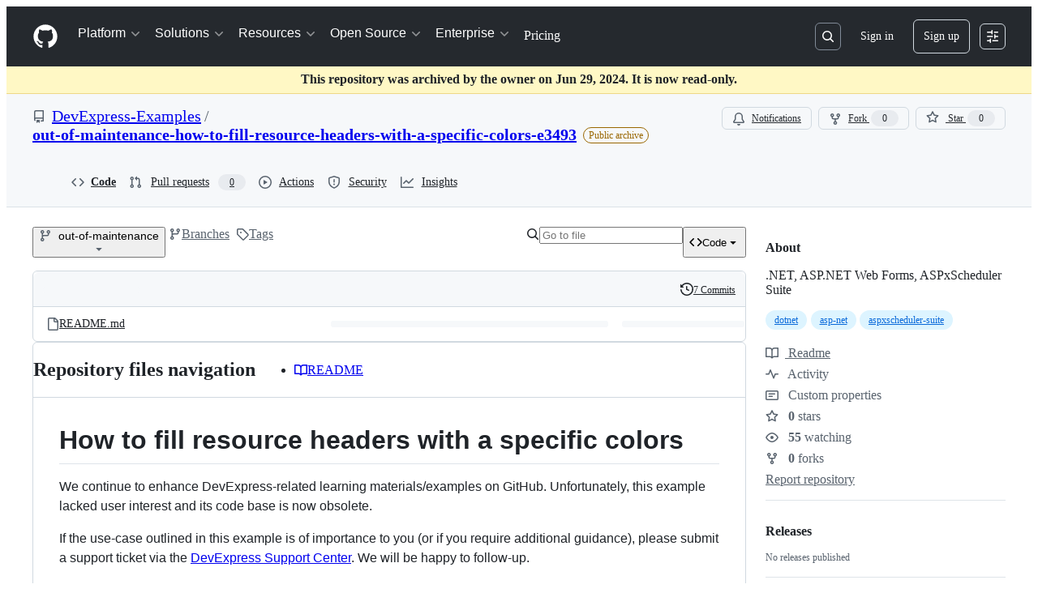

--- FILE ---
content_type: application/javascript
request_url: https://github.githubassets.com/assets/3951-1a93a60f426f.js
body_size: 5817
content:
"use strict";(globalThis.webpackChunk_github_ui_github_ui=globalThis.webpackChunk_github_ui_github_ui||[]).push([[3951],{13523:(e,t,n)=>{n.d(t,{$r:()=>a,M1:()=>o,li:()=>i,pS:()=>c,wE:()=>l});var r=n(71315);let i="X-Fetch-Nonce",s=new Set;function a(e){s.add(e)}function o(){return s.values().next().value||""}function l(e){let t={};return void 0!==e&&(t["X-Fetch-Nonce-To-Validate"]=e),void 0===e?t[i]=o():s.has(e)?t[i]=e:t[i]=Array.from(s).join(","),t}function c(){let e=r.XC?.head?.querySelector('meta[name="fetch-nonce"]')?.content||"";e&&a(e)}},24117:(e,t,n)=>{var r=n(7123),i=n(74848),s=n(96540),a=n(94236),o=n(29e3),l=n(57387),c=n(38621),u=n(96379);let d=async e=>{try{let t=await (0,u.DI)("/notifications/subscribe",{method:"POST",body:e});if(t.ok)return{ok:!0,errorMsg:""};{let e=await t.json(),n=e.error?e.error:"Failed to update";return{ok:!1,errorMsg:n}}}catch(e){return{ok:!1,errorMsg:e instanceof Error?e.message:"Failed to update"}}};var h=n(5524);let p="none",m="watching",f="ignoring",b="custom",y={[p]:"Participating and @mentions",[m]:"All Activity",[f]:"Ignore",[b]:"Custom"},g={...y,[p]:"Participating"},w={[p]:"Watch",[m]:"Unwatch",[f]:"Stop ignoring",[b]:"Unwatch"},x=[{name:y[p],description:"Only receive notifications from this repository when participating or @mentioned.",subscriptionType:p},{name:y[m],description:"Notified of all notifications on this repository.",subscriptionType:m},{name:y[f],description:"Never be notified.",subscriptionType:f},{name:y[b],description:"Select events you want to be notified of in addition to participating and @mentions.",trailingIcon:(0,s.createElement)(c.ArrowRightIcon),subscriptionType:b}],j=e=>e in w?w[e]:"";function v(e){return(0,i.jsx)(h.l,{selectionVariant:"single",children:x.map((t,n)=>(0,i.jsxs)(s.Fragment,{children:[(0,i.jsxs)(h.l.Item,{selected:t.subscriptionType===e.selected,onSelect:()=>e.onSelect(t.subscriptionType),children:[(0,i.jsx)("span",{className:"SubscriptionList-module__subscriptionTypeName--feJ4k",children:t.name}),(0,i.jsx)(h.l.Description,{variant:"block",children:t.description}),t.trailingIcon?(0,i.jsx)(h.l.TrailingVisual,{children:t.trailingIcon}):null]}),n!==x.length-1?(0,i.jsx)(h.l.Divider,{}):""]},n))})}try{v.displayName||(v.displayName="SubscriptionList")}catch{}var S=n(86877),_=n(46720),C=n(5839),T=n(21373);function N(e){let[t,n]=(0,s.useState)(!1),[r,a]=(0,s.useState)(""),o=e.items.filter(e=>e?.text?.toLowerCase().startsWith(r.toLowerCase()));return(0,i.jsx)(C.X,{title:"Select labels",renderAnchor:({children:t,...n})=>0===e.items.length?(0,i.jsx)(T.Q,{...n,trailingAction:c.TriangleDownIcon,"aria-haspopup":"dialog",children:"No labels available"}):(0,i.jsxs)(T.Q,{...n,trailingAction:c.TriangleDownIcon,"aria-haspopup":"dialog",children:[(0,i.jsx)("span",{className:"color-fg-muted",children:"Labels: "}),(0,i.jsx)("span",{id:"select-labels",children:e.labelsText})]}),placeholder:"Filter labels",open:t,onCancel:e.resetLabels,onOpenChange:(t,r)=>{n(t),"click-outside"===r&&e.applyLabels()},items:o,selected:e.selectedLabels,onSelectedChange:e.onChangeLabels,onFilterChange:a,showItemDividers:!0,overlayProps:{width:"small",height:"medium",maxHeight:"medium"}})}try{N.displayName||(N.displayName="FilterLabels")}catch{}var L=n(69726);function k(e){let[t,n]=(0,s.useState)(!1),r=(0,s.useCallback)(()=>(e.nextFocusRef?.current?.focus(),!0),[e.nextFocusRef]),a=(0,s.useCallback)(()=>{n(!0)},[]),o=(0,s.useCallback)(()=>{e.onApply(),setTimeout(()=>{e?.checkStatus&&e.checkStatus(a)},600)},[e,a]);return(0,i.jsxs)("div",{className:"FooterActions-module__footerContainer--sNVyn",children:[e.showError?(0,i.jsx)("span",{className:"FooterActions-module__errorMessageText--LtM5d",children:"Error. Please try again."}):null,(0,i.jsxs)("div",{className:"FooterActions-module__buttonsContainer--XOX1_",style:e.overrideButtonStyles??{padding:"var(--base-size-16)"},children:[!e.showError&&t?(0,i.jsx)(L.A,{size:"small",className:"FooterActions-module__FooterActionsSpinner--WjF07"}):null,(0,i.jsx)(T.Q,{size:"small",onClick:()=>e.onCancel(),onBlur:t=>{e.disabled&&r(t)},children:"Cancel"}),(0,i.jsx)(T.Q,{disabled:e.disabled,variant:"primary",size:"small",onClick:()=>o(),onBlur:r,className:"FooterActions-module__applyButton--Q5SC4",children:"Apply"})]})]})}try{k.displayName||(k.displayName="FooterActions")}catch{}let I=e=>{let t=O(e,2);if(e.length>=2){if(2===e.length)return A(e);let n=O(e,3);if(n.length>30)return`${t.slice(0,30)}... +${e.length-2} more`;{let t=e.length>3?` +${e.length-3} more`:"";return`${n}${t}`}}if(1!==e.length)return"All";{let t=e[0]?.text||"";return t.length>30?`${t.slice(0,30)}...`:t}},A=e=>{let t=e[0]?.text||"",n=O(e,2);return n.length>30?t.length>25?`${t.slice(0,25)}... +1 more`:`${n.slice(0,30)}...`:n},O=(e,t)=>e.slice(0,t).map(e=>e.text).join(", "),P=e=>{switch(e){case"PullRequest":return"Pull requests";case"SecurityAlert":return"Security alerts";default:return`${e}s`}};function E(e){let[t,n]=(0,s.useState)(e.appliedThreads),[r,a]=(0,s.useState)(e.appliedLabels),[o,l]=(0,s.useState)(e.appliedLabels),[c,u]=(0,s.useState)(()=>I(e.appliedLabels));(0,s.useEffect)(()=>{e.appliedLabels.length>0&&!t.includes("Issue")&&n([...t,"Issue"])},[]);let d=(0,s.useCallback)(e=>{t&&t.includes(e)?n(t.filter(t=>t!==e)):n([...t,e])},[t]),h=(0,s.useCallback)(e=>{l(e),u(I(e))},[]),p=(0,s.useCallback)(()=>{a(o)},[o]),m=(0,s.useCallback)(()=>{l(r),u(I(r))},[r]);return(0,i.jsxs)(i.Fragment,{children:[(0,i.jsx)("div",{className:"ThreadList-module__threadContent--x7fVL",children:e.subscribableThreadTypes.map((n,r)=>(0,i.jsxs)("div",{className:"ThreadList-module__threadRow--LKENb",style:r===e.subscribableThreadTypes.length-1?{}:{borderBottom:"1px solid var(--borderColor-default, var(--color-border-default))"},children:[(0,i.jsxs)(S.A,{children:[(0,i.jsx)(_.A,{checked:t.includes(n.name),onChange:()=>d(n.name)}),(0,i.jsx)(S.A.Label,{children:P(n.name)})]}),n.enabled?null:(0,i.jsxs)("p",{className:"ThreadList-module__threadDisabledMessage--kfUK2",children:[P(n.name)," are not enabled for this repository"]}),(0,i.jsx)("div",{"aria-live":"polite",children:"Issue"===n.name&&e.showLabelSubscriptions&&t.includes("Issue")?(0,i.jsx)("div",{className:"ThreadList-module__filterContainer--R6lFt",children:(0,i.jsx)(N,{items:e.repoLabels,labelsText:c,onChangeLabels:h,selectedLabels:o,applyLabels:p,resetLabels:m})}):null})]},r))}),(0,i.jsx)(k,{onCancel:e.cancelMenuCallback,onApply:()=>e.saveThreads(t,o),showError:e.showError,disabled:0===t.length||e.isSavingThreads})]})}try{E.displayName||(E.displayName="ThreadList")}catch{}function F({repositoryId:e,repositoryName:t,watchersCount:n,subscriptionType:r,subscribableThreadTypes:u,repositoryLabels:h,showLabelSubscriptions:y}){let w=(0,s.useMemo)(()=>h.map(e=>({id:e.id,text:e.name,selected:e.subscribed})),[h]),x=w.filter(e=>e.selected),S=(0,s.useMemo)(()=>u.map(e=>e.subscribed||"Issue"===e.name&&y&&x.length>0?e.name:null).filter(e=>null!==e),[u,y,x]),[_,C]=(0,s.useState)(!1),[T,N]=(0,s.useState)(!1),[L,k]=(0,s.useState)(!1),I=(0,s.useCallback)(()=>k(!1),[]),[A,O]=(0,s.useState)(S.length>0?b:r),[P,F]=(0,s.useState)(A),[R,M]=(0,s.useState)(S),[$,D]=(0,s.useState)(x),[X,B]=(0,s.useState)(!1),U=(0,s.useRef)(null),W=(0,s.useCallback)(()=>{N(!1),O(P)},[P]),H=(0,s.useCallback)(async(t,n)=>{B(!0),M(t),D(n),F(b);let r=new FormData;r.set("do","custom"),r.set("repository_id",e),t.map(e=>{r.append("thread_types[]",e)}),n.map(e=>{e.id&&r.append("labels[]",e.id.toString())}),(await d(r)).ok?(N(!1),B(!1)):C(!0)},[e]),V=(0,s.useCallback)(async t=>{let n=new FormData;return t===f?n.set("do","ignore"):t===m?n.set("do","subscribed"):(t===p||t===b&&0===R.length)&&n.set("do","included"),n.append("thread_types[]",""),n.set("repository_id",e),await d(n)},[e,R]),G=(0,s.useCallback)(async e=>{if(e===b)N(!0),O(b);else{let t=await V(e);t.ok?(O(e),F(e),M([])):"limit_exceeded"===t.errorMsg&&k(!0)}},[O]),Q=(0,s.useCallback)(e=>{M(e)},[M]),q=(0,s.useMemo)(()=>{let e,n;return e=j(A),n=g[A],A===f?`${e} in ${t}`:`${e}: ${n} in ${t}`},[A,t]);return(0,i.jsxs)(i.Fragment,{children:[(0,i.jsx)("div",{className:"d-md-none",children:(0,i.jsxs)(a.W,{children:[(0,i.jsx)(a.W.Button,{"data-testid":"notifications-subscriptions-menu-button-desktop",leadingVisual:A===f?c.BellSlashIcon:c.EyeIcon,trailingAction:null,className:"NotificationsSubscriptionsMenu-module__watchButton--ccU5u","aria-label":q,children:(0,i.jsx)(i.Fragment,{})}),(0,i.jsx)(a.W.Overlay,{width:"medium",children:(0,i.jsx)(v,{selected:A,onSelect:G})})]})}),(0,i.jsx)("div",{className:"d-none d-md-block",children:(0,i.jsxs)(a.W,{children:[(0,i.jsxs)(a.W.Button,{"data-testid":"notifications-subscriptions-menu-button-mobile",size:"small",leadingVisual:A===f?c.BellSlashIcon:c.EyeIcon,className:"NotificationsSubscriptionsMenu-module__ActionMenuButton--UgYy6","aria-label":q,children:[j(A),(0,i.jsx)("span",{className:"ml-2 Counter rounded-3 NotificationsSubscriptionsMenu-module__watchCounter--vgIup",children:n})]}),(0,i.jsx)(a.W.Overlay,{width:"medium",children:(0,i.jsx)(v,{selected:A,onSelect:G})})]})}),(0,i.jsx)(o.A,{className:"NotificationsSubscriptionsMenu-module__subscriptionDialog--H1n3k",returnFocusRef:U,isOpen:T,onDismiss:()=>W(),"aria-labelledby":"header",children:(0,i.jsxs)("div",{"data-testid":"inner",children:[(0,i.jsxs)(o.A.Header,{id:"header",children:["Subscribe to events for ",t]}),(0,i.jsx)(E,{subscribableThreadTypes:u,showLabelSubscriptions:y,cancelMenuCallback:W,appliedThreads:R,repoLabels:w,subscribedThreads:S,applyThreads:Q,appliedLabels:$,saveThreads:H,showError:_,isSavingThreads:X})]})}),L&&(0,i.jsx)(l.l,{title:"Cannot watch this repository",onClose:I,children:(0,i.jsxs)(l.l.Body,{children:["You have reached the limit of 10,000 watched repositories. Update your"," ",(0,i.jsx)("a",{href:"/watching",children:"watch settings"})," to continue."]})})]})}try{F.displayName||(F.displayName="NotificationsSubscriptionsMenu")}catch{}(0,r.k)("notifications-subscriptions-menu",{Component:F})},28600:(e,t,n)=>{n.d(t,{A:()=>o});let{getItem:r,setItem:i,removeItem:s}=(0,n(82075).A)("localStorage"),a="REACT_PROFILING_ENABLED",o={enable:()=>i(a,"true"),disable:()=>s(a),isEnabled:()=>!!r(a)}},31635:(e,t,n)=>{n.d(t,{AQ:()=>a,Cg:()=>i,Me:()=>o,N3:()=>s,Tt:()=>r,xN:()=>l});function r(e,t){var n={};for(var r in e)Object.prototype.hasOwnProperty.call(e,r)&&0>t.indexOf(r)&&(n[r]=e[r]);if(null!=e&&"function"==typeof Object.getOwnPropertySymbols)for(var i=0,r=Object.getOwnPropertySymbols(e);i<r.length;i++)0>t.indexOf(r[i])&&Object.prototype.propertyIsEnumerable.call(e,r[i])&&(n[r[i]]=e[r[i]]);return n}function i(e,t,n,r){var i,s=arguments.length,a=s<3?t:null===r?r=Object.getOwnPropertyDescriptor(t,n):r;if("object"==typeof Reflect&&"function"==typeof Reflect.decorate)a=Reflect.decorate(e,t,n,r);else for(var o=e.length-1;o>=0;o--)(i=e[o])&&(a=(s<3?i(a):s>3?i(t,n,a):i(t,n))||a);return s>3&&a&&Object.defineProperty(t,n,a),a}function s(e){return this instanceof s?(this.v=e,this):new s(e)}function a(e,t,n){if(!Symbol.asyncIterator)throw TypeError("Symbol.asyncIterator is not defined.");var r,i=n.apply(e,t||[]),a=[];return r=Object.create(("function"==typeof AsyncIterator?AsyncIterator:Object).prototype),o("next"),o("throw"),o("return",function(e){return function(t){return Promise.resolve(t).then(e,u)}}),r[Symbol.asyncIterator]=function(){return this},r;function o(e,t){i[e]&&(r[e]=function(t){return new Promise(function(n,r){a.push([e,t,n,r])>1||l(e,t)})},t&&(r[e]=t(r[e])))}function l(e,t){try{var n;(n=i[e](t)).value instanceof s?Promise.resolve(n.value.v).then(c,u):d(a[0][2],n)}catch(e){d(a[0][3],e)}}function c(e){l("next",e)}function u(e){l("throw",e)}function d(e,t){e(t),a.shift(),a.length&&l(a[0][0],a[0][1])}}function o(e){var t,n;return t={},r("next"),r("throw",function(e){throw e}),r("return"),t[Symbol.iterator]=function(){return this},t;function r(r,i){t[r]=e[r]?function(t){return(n=!n)?{value:s(e[r](t)),done:!1}:i?i(t):t}:i}}function l(e){if(!Symbol.asyncIterator)throw TypeError("Symbol.asyncIterator is not defined.");var t,n=e[Symbol.asyncIterator];return n?n.call(e):(e=function(e){var t="function"==typeof Symbol&&Symbol.iterator,n=t&&e[t],r=0;if(n)return n.call(e);if(e&&"number"==typeof e.length)return{next:function(){return e&&r>=e.length&&(e=void 0),{value:e&&e[r++],done:!e}}};throw TypeError(t?"Object is not iterable.":"Symbol.iterator is not defined.")}(e),t={},r("next"),r("throw"),r("return"),t[Symbol.asyncIterator]=function(){return this},t);function r(n){t[n]=e[n]&&function(t){return new Promise(function(r,i){var s,a,o;s=r,a=i,o=(t=e[n](t)).done,Promise.resolve(t.value).then(function(e){s({value:e,done:o})},a)})}}}"function"==typeof SuppressedError&&SuppressedError},37285:(e,t,n)=>{n.d(t,{Av:()=>o,BM:()=>r,HX:()=>d,M_:()=>h,RD:()=>u,rb:()=>i});let r="GraphQLTraces",i="GraphQLTracingRefresh",s=a()?decodeURIComponent(new URLSearchParams(window.location.search).get("disable_clusters")||"").split(",").filter(e=>""!==e):[];function a(){return"undefined"!=typeof window}function o(e){if(!a()||!l()||!e)return;let t=window;t&&!t[r]&&(t[r]=[]),t&&e.__trace&&(t[r].push(e.__trace),"function"==typeof t[i]&&t[i]())}function l(){if(!a())return!1;let e=window;return"true"===new URLSearchParams(window.location.search).get("_tracing")||e&&void 0!==e[r]}function c(){return s.length>0}function u(e){if(!a()||!l()&&!c())return e;let t=new URL(e,window.location.origin);return l()&&t.searchParams.set("_tracing","true"),c()&&t.searchParams.set("disable_clusters",s.join(",")),t.pathname+t.search}function d(e){return s.indexOf(e)>-1}function h(e){if(!a())return;let t=s.indexOf(e);t>-1?s.splice(t,1):s.push(e);let n=new URLSearchParams(window.location.search);n.set("disable_clusters",s.join(",")),window.location.search=n.toString()}},40064:(e,t,n)=>{n.d(t,{V:()=>h});var r=n(74848),i=n(96540),s=n(43258),a=n(38621),o=n(52870),l=n(56149);let c={info:"",success:"Toast--success",error:"Toast--error"},u={info:(0,r.jsx)(a.InfoIcon,{}),success:(0,r.jsx)(a.CheckIcon,{}),error:(0,r.jsx)(a.StopIcon,{})},d=({message:e,timeToLive:t,icon:n,type:s="info",role:a="log"})=>{let[d,h]=i.useState(!0),{safeSetTimeout:p}=(0,o.A)();return(0,i.useEffect)(()=>{t&&p(()=>h(!1),t-300)},[p,t]),(0,r.jsx)(l.ZL,{children:(0,r.jsx)("div",{className:"p-1 position-fixed bottom-0 left-0 mb-3 ml-3",children:(0,r.jsxs)("div",{className:`Toast ${c[s]} ${d?"Toast--animateIn":"Toast--animateOut"}`,id:"ui-app-toast","data-testid":`ui-app-toast-${s}`,role:a,children:[(0,r.jsx)("span",{className:"Toast-icon",children:n||u[s]}),(0,r.jsx)("span",{className:"Toast-content",children:e})]})})})};try{d.displayName||(d.displayName="Toast")}catch{}function h(){let{toasts:e,persistedToast:t}=(0,i.useContext)(s.T8);return(0,r.jsxs)(r.Fragment,{children:[e.map((e,t)=>(0,r.jsx)(d,{message:e.message,icon:e.icon,timeToLive:s.Qn,type:e.type,role:e.role},t)),t&&(0,r.jsx)(d,{message:t.message,icon:t.icon,type:t.type,role:t.role})]})}try{h.displayName||(h.displayName="Toasts")}catch{}},50467:(e,t,n)=>{n.d(t,{_:()=>r});function r(e,t,n){return t in e?Object.defineProperty(e,t,{value:n,enumerable:!0,configurable:!0,writable:!0}):e[t]=n,e}},51407:(e,t,n)=>{n.d(t,{Y:()=>r});function r(){let e={};return e.promise=new Promise((t,n)=>{e.resolve=t,e.reject=n}),e}},51987:(e,t,n)=>{n.d(t,{jC:()=>o,kt:()=>s,tV:()=>a});var r=n(87057),i=n(13523);function s(e){let t={"X-Requested-With":"XMLHttpRequest",...(0,i.wE)(e)};return{...t,[r.S]:(0,r.O)()}}function a(e,t){for(let[n,r]of Object.entries(s(t)))e.set(n,r)}function o(e){return{"X-GitHub-App-Type":e}}},76143:(e,t,n)=>{n.d(t,{D:()=>s,Y:()=>a});var r=n(4559),i=n(71315);function s(e){if(!i.XC)return;let t=i.XC.querySelector("title"),n=i.XC.createElement("title");n.textContent=e,t?t.textContent!==e&&(t.replaceWith(n),(0,r.i)(e)):(i.XC.head.appendChild(n),(0,r.i)(e))}function a(e){return document.body.classList.contains("logged-out")?`${e} \xb7 GitHub`:e}},87057:(e,t,n)=>{n.d(t,{O:()=>a,S:()=>s});var r=n(71315);let i=r.cg?.document?.head?.querySelector('meta[name="release"]')?.content||"",s="X-GitHub-Client-Version";function a(){return i}},96379:(e,t,n)=>{n.d(t,{DI:()=>a,QJ:()=>l,Sr:()=>c,lS:()=>o});var r=n(51987),i=n(88057),s=n(37285);async function a(e,t={}){let n,o,l,c;var u,d=e;if(new URL(d,window.location.origin).origin!==window.location.origin)throw Error("Can not make cross-origin requests from verifiedFetch");let{tracingEnabled:h,fetchPath:p}=(n=new URL(u=e,window.location.href),(l=(o=new URL(window.location.href,window.location.origin)).searchParams.get("_features"))&&!n.searchParams.has("_features")&&n.searchParams.set("_features",l),(c=o.searchParams.get("_tracing"))&&!n.searchParams.has("_tracing")&&n.searchParams.set("_tracing",c),{tracingEnabled:!!c,fetchPath:u.startsWith(window.location.origin)?n.href:`${n.pathname}${n.search}`}),m={...t.headers,"GitHub-Verified-Fetch":"true",...(0,r.kt)()},f=await fetch(p,{...t,headers:m}),b=f?.headers?.get("X-Github-Request-Id");if(b&&(0,i.Ex)(b),h&&f){let e=f.clone();try{let t=await e.text(),n=t&&JSON.parse(t);(0,s.Av)(n)}catch{}}return f}function o(e,t){let n={...t?.headers??{},Accept:"application/json","Content-Type":"application/json"},r=t?.body?JSON.stringify(t.body):void 0;return a(e,{...t,body:r,headers:n})}function l(e,t={}){let n={...t.headers,"GitHub-Is-React":"true"};return a(e,{...t,headers:n})}function c(e,t){let n={...t?.headers??{},"GitHub-Is-React":"true"};return o(e,{...t,headers:n})}}}]);
//# sourceMappingURL=3951-49d9dea0a271.js.map

--- FILE ---
content_type: application/javascript
request_url: https://github.githubassets.com/assets/66410-c9fb3889344a.js
body_size: 3974
content:
"use strict";(globalThis.webpackChunk_github_ui_github_ui=globalThis.webpackChunk_github_ui_github_ui||[]).push([[66410],{1042:(e,t,n)=>{n.d(t,{P:()=>s});var l=n(74848),r=n(16522),i=n(5617);let o="ContrastSetting-module__ControlGroupFix--m0jL2";function s(e){let t,n,s,a,c,d,u,m,h,p,b,y,x=(0,r.c)(30),{lightModeValue:f,darkModeValue:j,onChange:g,border:_}=e,v=void 0===_||_;x[0]!==j||x[1]!==f?(t=()=>"enabled"===f||"enabled"===j?"enabled":"disabled",x[0]=j,x[1]=f,x[2]=t):t=x[2];let I=t;x[3]!==f||x[4]!==g?(n=()=>{g({light:"enabled"===f?"disabled":"enabled"})},x[3]=f,x[4]=g,x[5]=n):n=x[5];let N=n;x[6]!==j||x[7]!==g?(s=()=>{g({dark:"enabled"===j?"disabled":"enabled"})},x[6]=j,x[7]=g,x[8]=s):s=x[8];let C=s;x[9]!==I||x[10]!==g?(a=()=>{let e="enabled"===I()?"disabled":"enabled";g({light:e,dark:e})},x[9]=I,x[10]=g,x[11]=a):a=x[11];let S=a;x[12]===Symbol.for("react.memo_cache_sentinel")?(c=(0,l.jsx)(i.t.Title,{id:"increase-contrast-label",as:"h2",children:"Increase contrast"}),x[12]=c):c=x[12],x[13]===Symbol.for("react.memo_cache_sentinel")?(d=(0,l.jsx)(i.t.Description,{children:(0,l.jsx)("span",{id:"increase-contrast-description",children:"Enable high contrast for light or dark mode (or both) based on your system settings"})}),x[13]=d):d=x[13];let k="enabled"===I();x[14]!==k||x[15]!==S?(u=(0,l.jsxs)(i.t.Item,{contentsClassname:o,children:[c,d,(0,l.jsx)(i.t.ToggleSwitch,{"aria-labelledby":"increase-contrast-label","aria-describedby":"increase-contrast-description",checked:k,onClick:S})]}),x[14]=k,x[15]=S,x[16]=u):u=x[16],x[17]===Symbol.for("react.memo_cache_sentinel")?(m=(0,l.jsx)(i.t.Title,{id:"light-mode-label",children:"Light mode"}),x[17]=m):m=x[17];let T="enabled"===f;x[18]!==T||x[19]!==N?(h=(0,l.jsxs)(i.t.Item,{nestedLevel:1,contentsClassname:o,children:[m,(0,l.jsx)(i.t.ToggleSwitch,{"aria-labelledby":"light-mode-label",checked:T,onClick:N})]}),x[18]=T,x[19]=N,x[20]=h):h=x[20],x[21]===Symbol.for("react.memo_cache_sentinel")?(p=(0,l.jsx)(i.t.Title,{id:"dark-mode-label",children:"Dark mode"}),x[21]=p):p=x[21];let w="enabled"===j;return x[22]!==w||x[23]!==C?(b=(0,l.jsxs)(i.t.Item,{nestedLevel:1,contentsClassname:o,children:[p,(0,l.jsx)(i.t.ToggleSwitch,{"aria-labelledby":"dark-mode-label",checked:w,onClick:C})]}),x[22]=w,x[23]=C,x[24]=b):b=x[24],x[25]!==v||x[26]!==h||x[27]!==b||x[28]!==u?(y=(0,l.jsxs)(i.t,{border:v,children:[u,h,b]}),x[25]=v,x[26]=h,x[27]=b,x[28]=u,x[29]=y):y=x[29],y}try{s.displayName||(s.displayName="ContrastSetting")}catch{}},5617:(e,t,n)=>{n.d(t,{t:()=>$});var l=n(74848),r=n(34164);let i=({children:e,fullWidth:t=!1,border:n=!0,"data-testid":i,className:o})=>(0,l.jsx)("div",{"data-testid":i,className:(0,r.$)("ControlGroupContainer-module__ControlGroupContainer--SYMgj",t&&"ControlGroupContainer-module__fullWidth--PMIym",n&&"ControlGroupContainer-module__border--YejKK",o),children:e});try{i.displayName||(i.displayName="ControlGroupContainer")}catch{}var o=n(12683);let s=({children:e,as:t="h3",sx:n,className:i,...s})=>(0,l.jsx)(o.DZ,{...s,as:t,sx:{...n},className:(0,r.$)("Title-module__Heading--ekEz6",i),children:e});s.displayName="ControlGroup.Title";let a=({children:e,...t})=>"string"==typeof e?(0,l.jsx)("p",{className:"Description-module__Text--xBFM4",...t,children:e}):(0,l.jsx)("span",{className:"Description-module__Box--vsN3H",...t,children:e});a.displayName="ControlGroup.Description";var c=n(57919),d=n(38621),u=n(64138),m=n(21373),h=n(26108);let p=({children:e})=>(0,l.jsx)(l.Fragment,{children:e});p.displayName="ControlGroup.Custom";let b=e=>(0,l.jsx)(u.A,{size:"small",...e});b.displayName="ControlGroup.ToggleSwitch";let y=e=>(0,l.jsx)(m.Q,{...e,children:e.children});y.displayName="ControlGroup.Button";let x=({value:e=null,...t})=>(0,l.jsxs)("div",{className:(0,r.$)("inlineEdit","Controls-module__Box--sPhko"),children:[(0,l.jsx)("span",{children:e}),(0,l.jsx)(h.K,{unsafeDisableTooltip:!0,icon:d.PencilIcon,"aria-label":"Edit",className:"Controls-module__IconButton--ZeMXB",...t})]});x.displayName="ControlGroup.InlineEdit";let f="Item-module__container--SIkpd",j="Item-module__contents--akVFb",g="Item-module__title--PbJ3t",_="Item-module__description--FsDhM",v={title:s,description:a,custom:p,toggle:b,button:y,inlineEdit:x},I=({children:e,nestedLevel:t=0,disabled:n=!1,contentsClassname:i})=>{let[{title:o,description:s,custom:a,toggle:d,button:u,inlineEdit:m}]=(0,c.H)(e,v),h=u||m||a||d;return(0,l.jsx)("div",{className:(0,r.$)("controlBoxContainer",f,n&&"Item-module__disabled--_UNuQ"),style:{"--nested-level":t},children:(0,l.jsxs)("div",{className:(0,r.$)(j,i),children:[o&&(0,l.jsx)("div",{className:(0,r.$)(g,"titleBox"),children:o}),s&&(0,l.jsx)("div",{className:(0,r.$)(_,"descriptionBox"),children:s}),h&&(0,l.jsx)("div",{className:(0,r.$)("Item-module__blockControl--zWl2X","blockControl"),children:h})]})})};try{I.displayName||(I.displayName="Item")}catch{}var N=n(84268),C=n(38267);let S={title:s,description:a},k=(0,C.Ay)(N.A).withConfig({displayName:"LinkItem__StyledLink",componentId:"sc-9b581981-0"})(["text-decoration:none;color:inherit;:hover{text-decoration:none;}::after{position:absolute;left:0;right:0;bottom:0;top:0;content:'';}:focus{text-decoration:underline;outline:none;}"]),T=({children:e,leadingIcon:t=null,href:n,value:i,nestedLevel:o=0})=>{let[s]=(0,c.H)(e,S),{title:a,description:u}=s;return(0,l.jsx)("div",{className:(0,r.$)(f,"LinkItem-module__container--kMKVD"),style:{"--nested-level":o},children:(0,l.jsxs)("div",{className:j,children:[t?(0,l.jsx)("div",{className:"Item-module__leadingVisual--GtRND",children:(0,l.jsx)("div",{className:"LinkItem-module__leadingIcon--dYcrt",children:t})}):null,(0,l.jsx)(k,{href:n,className:g,children:a}),(0,l.jsx)("div",{className:(0,r.$)("descriptionBox",_),children:u}),(0,l.jsx)("div",{className:"Item-module__trailingVisual--OH449",children:(0,l.jsxs)("div",{className:"LinkItem-module__linkIndicator--Tp3ni",children:[i&&(0,l.jsx)("span",{children:i}),(0,l.jsx)(d.ChevronRightIcon,{})]})})]})})};try{k.displayName||(k.displayName="StyledLink")}catch{}try{T.displayName||(T.displayName="LinkItem")}catch{}var w=n(94236),E=n(5524),O=n(96540);let L="Selector-module__Item--FiaVl",P=({title:e,description:t,modes:n,...r})=>{let i=(0,O.useRef)(!1),o=n.find(e=>e.name===r.selectedMode),c=(0,O.useId)(),d=(0,O.useId)(),u=(0,O.useId)(),m=(0,O.useId)();(0,O.useEffect)(()=>{i.current=!1},[r.selectedMode]);let h=n[0];return 1===n.length&&G(h)?(0,l.jsxs)(I,{contentsClassname:L,children:[(0,l.jsx)(s,{id:c,children:e}),(0,l.jsx)(a,{id:d,children:t}),(0,l.jsx)(p,{children:h.renderEditor({labelId:c,descriptionId:d})})]}):(0,l.jsxs)(l.Fragment,{children:[(0,l.jsxs)(I,{contentsClassname:L,children:[(0,l.jsx)(s,{id:c,children:e}),(0,l.jsx)(a,{id:d,children:t}),(0,l.jsx)(p,{children:(0,l.jsx)(D,{modes:n,...r,labelId:c,descriptionId:d,onModeChange:e=>{i.current=!0,r.onModeChange?.(e)}})})]}),o&&G(o)&&(0,l.jsxs)(I,{contentsClassname:L,children:[(0,l.jsx)(s,{id:u,children:o.editorLabel??o.label}),(0,l.jsx)(a,{id:m,children:o.editorDescription??o.description}),(0,l.jsx)(p,{children:o.renderEditor({shouldOpen:i.current,labelId:u,descriptionId:m})})]})]})},D=({selectedMode:e,onModeChange:t,modes:n,selectorIcon:r,labelId:i,descriptionId:o})=>{let s=n.find(t=>t.name===e),a=(0,O.useId)();return(0,l.jsxs)(w.W,{children:[(0,l.jsx)(w.W.Button,{leadingVisual:r,"aria-labelledby":`${i} ${a}`,"aria-describedby":o,children:(0,l.jsx)("span",{id:a,children:s?s.label:e})}),(0,l.jsx)(w.W.Overlay,{style:{width:"max-content",maxWidth:"500px"},children:(0,l.jsx)(E.l,{selectionVariant:"single",children:n.map(n=>(0,l.jsxs)(E.l.Item,{selected:n.name===e,onSelect:()=>t?.(n.name),children:[n.label,n.description&&(0,l.jsx)(E.l.Description,{variant:"block",children:n.description})]},n.name))})})]})},G=e=>e?.renderEditor!==void 0;try{P.displayName||(P.displayName="Selector")}catch{}try{D.displayName||(D.displayName="ModeSelector")}catch{}let $=Object.assign(i,{Item:I,LinkItem:T,Title:s,Description:a,Custom:p,ToggleSwitch:b,Button:y,InlineEdit:x,Selector:P});try{$.displayName||($.displayName="ControlGroup")}catch{}},28600:(e,t,n)=>{n.d(t,{A:()=>s});let{getItem:l,setItem:r,removeItem:i}=(0,n(82075).A)("localStorage"),o="REACT_PROFILING_ENABLED",s={enable:()=>r(o,"true"),disable:()=>i(o),isEnabled:()=>!!l(o)}},31635:(e,t,n)=>{n.d(t,{AQ:()=>o,Cg:()=>r,Me:()=>s,N3:()=>i,Tt:()=>l,xN:()=>a});function l(e,t){var n={};for(var l in e)Object.prototype.hasOwnProperty.call(e,l)&&0>t.indexOf(l)&&(n[l]=e[l]);if(null!=e&&"function"==typeof Object.getOwnPropertySymbols)for(var r=0,l=Object.getOwnPropertySymbols(e);r<l.length;r++)0>t.indexOf(l[r])&&Object.prototype.propertyIsEnumerable.call(e,l[r])&&(n[l[r]]=e[l[r]]);return n}function r(e,t,n,l){var r,i=arguments.length,o=i<3?t:null===l?l=Object.getOwnPropertyDescriptor(t,n):l;if("object"==typeof Reflect&&"function"==typeof Reflect.decorate)o=Reflect.decorate(e,t,n,l);else for(var s=e.length-1;s>=0;s--)(r=e[s])&&(o=(i<3?r(o):i>3?r(t,n,o):r(t,n))||o);return i>3&&o&&Object.defineProperty(t,n,o),o}function i(e){return this instanceof i?(this.v=e,this):new i(e)}function o(e,t,n){if(!Symbol.asyncIterator)throw TypeError("Symbol.asyncIterator is not defined.");var l,r=n.apply(e,t||[]),o=[];return l=Object.create(("function"==typeof AsyncIterator?AsyncIterator:Object).prototype),s("next"),s("throw"),s("return",function(e){return function(t){return Promise.resolve(t).then(e,d)}}),l[Symbol.asyncIterator]=function(){return this},l;function s(e,t){r[e]&&(l[e]=function(t){return new Promise(function(n,l){o.push([e,t,n,l])>1||a(e,t)})},t&&(l[e]=t(l[e])))}function a(e,t){try{var n;(n=r[e](t)).value instanceof i?Promise.resolve(n.value.v).then(c,d):u(o[0][2],n)}catch(e){u(o[0][3],e)}}function c(e){a("next",e)}function d(e){a("throw",e)}function u(e,t){e(t),o.shift(),o.length&&a(o[0][0],o[0][1])}}function s(e){var t,n;return t={},l("next"),l("throw",function(e){throw e}),l("return"),t[Symbol.iterator]=function(){return this},t;function l(l,r){t[l]=e[l]?function(t){return(n=!n)?{value:i(e[l](t)),done:!1}:r?r(t):t}:r}}function a(e){if(!Symbol.asyncIterator)throw TypeError("Symbol.asyncIterator is not defined.");var t,n=e[Symbol.asyncIterator];return n?n.call(e):(e=function(e){var t="function"==typeof Symbol&&Symbol.iterator,n=t&&e[t],l=0;if(n)return n.call(e);if(e&&"number"==typeof e.length)return{next:function(){return e&&l>=e.length&&(e=void 0),{value:e&&e[l++],done:!e}}};throw TypeError(t?"Object is not iterable.":"Symbol.iterator is not defined.")}(e),t={},l("next"),l("throw"),l("return"),t[Symbol.asyncIterator]=function(){return this},t);function l(n){t[n]=e[n]&&function(t){return new Promise(function(l,r){var i,o,s;i=l,o=r,s=(t=e[n](t)).done,Promise.resolve(t.value).then(function(e){i({value:e,done:s})},o)})}}}"function"==typeof SuppressedError&&SuppressedError},40064:(e,t,n)=>{n.d(t,{V:()=>m});var l=n(74848),r=n(96540),i=n(43258),o=n(38621),s=n(52870),a=n(56149);let c={info:"",success:"Toast--success",error:"Toast--error"},d={info:(0,l.jsx)(o.InfoIcon,{}),success:(0,l.jsx)(o.CheckIcon,{}),error:(0,l.jsx)(o.StopIcon,{})},u=({message:e,timeToLive:t,icon:n,type:i="info",role:o="log"})=>{let[u,m]=r.useState(!0),{safeSetTimeout:h}=(0,s.A)();return(0,r.useEffect)(()=>{t&&h(()=>m(!1),t-300)},[h,t]),(0,l.jsx)(a.ZL,{children:(0,l.jsx)("div",{className:"p-1 position-fixed bottom-0 left-0 mb-3 ml-3",children:(0,l.jsxs)("div",{className:`Toast ${c[i]} ${u?"Toast--animateIn":"Toast--animateOut"}`,id:"ui-app-toast","data-testid":`ui-app-toast-${i}`,role:o,children:[(0,l.jsx)("span",{className:"Toast-icon",children:n||d[i]}),(0,l.jsx)("span",{className:"Toast-content",children:e})]})})})};try{u.displayName||(u.displayName="Toast")}catch{}function m(){let{toasts:e,persistedToast:t}=(0,r.useContext)(i.T8);return(0,l.jsxs)(l.Fragment,{children:[e.map((e,t)=>(0,l.jsx)(u,{message:e.message,icon:e.icon,timeToLive:i.Qn,type:e.type,role:e.role},t)),t&&(0,l.jsx)(u,{message:t.message,icon:t.icon,type:t.type,role:t.role})]})}try{m.displayName||(m.displayName="Toasts")}catch{}},50467:(e,t,n)=>{n.d(t,{_:()=>l});function l(e,t,n){return t in e?Object.defineProperty(e,t,{value:n,enumerable:!0,configurable:!0,writable:!0}):e[t]=n,e}},51407:(e,t,n)=>{n.d(t,{Y:()=>l});function l(){let e={};return e.promise=new Promise((t,n)=>{e.resolve=t,e.reject=n}),e}},76143:(e,t,n)=>{n.d(t,{D:()=>i,Y:()=>o});var l=n(4559),r=n(71315);function i(e){if(!r.XC)return;let t=r.XC.querySelector("title"),n=r.XC.createElement("title");n.textContent=e,t?t.textContent!==e&&(t.replaceWith(n),(0,l.i)(e)):(r.XC.head.appendChild(n),(0,l.i)(e))}function o(e){return document.body.classList.contains("logged-out")?`${e} \xb7 GitHub`:e}}}]);
//# sourceMappingURL=66410-ae9af88bcc9d.js.map

--- FILE ---
content_type: application/javascript
request_url: https://github.githubassets.com/assets/wp-runtime-c20f979f74b8.js
body_size: 15449
content:
(()=>{"use strict";var e,a,d,b={},f={};function c(e){var a=f[e];if(void 0!==a)return a.exports;var d=f[e]={id:e,loaded:!1,exports:{}};return b[e].call(d.exports,d,d.exports,c),d.loaded=!0,d.exports}c.m=b,c.amdO={},s=[],c.O=(e,a,d,b)=>{if(a){b=b||0;for(var f=s.length;f>0&&s[f-1][2]>b;f--)s[f]=s[f-1];s[f]=[a,d,b];return}for(var j=1/0,f=0;f<s.length;f++){for(var[a,d,b]=s[f],t=!0,r=0;r<a.length;r++)(!1&b||j>=b)&&Object.keys(c.O).every(e=>c.O[e](a[r]))?a.splice(r--,1):(t=!1,b<j&&(j=b));if(t){s.splice(f--,1);var o=d();void 0!==o&&(e=o)}}return e},c.n=e=>{var a=e&&e.__esModule?()=>e.default:()=>e;return c.d(a,{a:a}),a},t=Object.getPrototypeOf?e=>Object.getPrototypeOf(e):e=>e.__proto__,c.t=function(e,a){if(1&a&&(e=this(e)),8&a||"object"==typeof e&&e&&(4&a&&e.__esModule||16&a&&"function"==typeof e.then))return e;var d=Object.create(null);c.r(d);var b={};j=j||[null,t({}),t([]),t(t)];for(var f=2&a&&e;"object"==typeof f&&!~j.indexOf(f);f=t(f))Object.getOwnPropertyNames(f).forEach(a=>b[a]=()=>e[a]);return b.default=()=>e,c.d(d,b),d},c.d=(e,a)=>{for(var d in a)c.o(a,d)&&!c.o(e,d)&&Object.defineProperty(e,d,{enumerable:!0,get:a[d]})},c.f={},c.e=e=>Promise.all(Object.keys(c.f).reduce((a,d)=>(c.f[d](e,a),a),[])),c.u=e=>7332===e?"7332-5ea4ccf72018.js":3088===e?"primer-react-ff63f97c9f33.js":43934===e?"react-lib-b492ee0e2c35.js":82216===e?"react-core-8586c8dbbead.js":6488===e?"6488-de87864e6818.js":42892===e?""+e+"-86c578f4fa0a.js":99418===e?""+e+"-9d4961969e0d.js":30587===e?""+e+"-8ee8ce5d4e19.js":72471===e?""+e+"-29a70f0e5076.js":55229===e?""+e+"-566f8feccfd6.js":4712===e?"4712-6fc930a63a4b.js":3086===e?"3086-6024c3ec510a.js":82081===e?""+e+"-2479b7b61b1d.js":51220===e?""+e+"-ec5733320b36.js":28546===e?""+e+"-ee41c9313871.js":26744===e?""+e+"-145228b165b8.js":48889===e?""+e+"-a5dfa653e692.js":18312===e?""+e+"-eae0b7b61115.js":347===e?"347-d8794b0e68a7.js":89332===e?""+e+"-479350a254d3.js":81711===e?""+e+"-9f90e71a0634.js":25407===e?""+e+"-e046bb5275d4.js":83494===e?""+e+"-f38c6a77f9b7.js":83463===e?""+e+"-dbce73db9fee.js":87670===e?""+e+"-a12957ccb151.js":40771===e?""+e+"-684069148e74.js":66990===e?""+e+"-d97459ce2022.js":29665===e?""+e+"-96a2ad6dd82d.js":4817===e?"4817-6e0601e376f5.js":91232===e?""+e+"-8996ff59af70.js":37294===e?""+e+"-c7cb83b5a475.js":2635===e?"2635-22192b296685.js":30721===e?""+e+"-3f46d6ff779a.js":99808===e?""+e+"-87f773be1bcc.js":52302===e?""+e+"-9c81906c291c.js":81171===e?""+e+"-757517779b01.js":67071===e?""+e+"-82ff3ba12a05.js":4202===e?"4202-64c94b9487f9.js":1631===e?"1631-1c5a60d02658.js":10422===e?""+e+"-424ecad09c33.js":72728===e?""+e+"-66080d38261e.js":97068===e?""+e+"-2c8e697c6e8c.js":43784===e?""+e+"-4652ae97a661.js":17688===e?""+e+"-a9e16fb5ed13.js":44959===e?""+e+"-9193a817df57.js":86598===e?""+e+"-36cdebdf3c6b.js":1901===e?"1901-8774eb59693b.js":2869===e?"2869-a4ba8f17edb3.js":39713===e?""+e+"-8508e9483898.js":90787===e?""+e+"-3d665c8ee86e.js":67733===e?"octicons-react-a215e6ee021a.js":913===e?"913-ca2305638c53.js":31475===e?""+e+"-21bf49566399.js":48775===e?""+e+"-3cc79d2cd30e.js":33915===e?""+e+"-05ba9b3edc31.js":96537===e?""+e+"-8e29101f7d81.js":34542===e?""+e+"-ad9de1f14341.js":5168===e?"5168-07f18bda16e0.js":92415===e?""+e+"-01e7d8fd6b9d.js":48738===e?""+e+"-f359985a63ed.js":36590===e?""+e+"-e787e1b3c09d.js":22165===e?""+e+"-ec65b6be7600.js":79199===e?""+e+"-251d9528e556.js":51519===e?""+e+"-0c79d9af86e7.js":39696===e?""+e+"-56aa87f6cd9e.js":94643===e?""+e+"-f44dd690058b.js":69528===e?""+e+"-e318b4f03399.js":59535===e?""+e+"-ffa45096a071.js":19220===e?""+e+"-5586f0f1ae08.js":23832===e?""+e+"-0adeac37fa63.js":10535===e?""+e+"-85eeab6dc31c.js":36978===e?""+e+"-92a5f8644411.js":83217===e?""+e+"-490ce6b8b84f.js":94100===e?""+e+"-ceed6c1d9f8e.js":97174===e?""+e+"-668d279a7766.js":60555===e?""+e+"-2a81d26cceaf.js":10033===e?""+e+"-6dce30c2cf9f.js":74490===e?""+e+"-58d418702ea8.js":96540===e?""+e+"-1fbe38bee98d.js":55946===e?""+e+"-fa5f55ff751d.js":65555===e?""+e+"-cea1bb8e6843.js":79143===e?""+e+"-0f6eff3492db.js":84759===e?""+e+"-e694e2b5a9d7.js":70191===e?""+e+"-36bdeb9f5eb6.js":48287===e?""+e+"-3d8f27bb9338.js":92715===e?""+e+"-b66f204a81bd.js":5023===e?"5023-b9073dd3e5ea.js":17023===e?""+e+"-9d517e13bd07.js":66410===e?""+e+"-c9fb3889344a.js":50777===e?""+e+"-d645b7a5952f.js":72507===e?""+e+"-c507b5934739.js":15874===e?""+e+"-7b76c84c6fa8.js":45230===e?""+e+"-15943c5d83b7.js":5298===e?"5298-8639c438a14b.js":8948===e?"8948-b769cb5554a2.js":30240===e?""+e+"-b6b63548e7e3.js":20401===e?""+e+"-1d7867837458.js":92260===e?""+e+"-eaebea9057ff.js":20876===e?""+e+"-de5f12763045.js":91540===e?""+e+"-b8223e225399.js":18520===e?""+e+"-c36020f224d1.js":26957===e?""+e+"-1684b3ddbfe9.js":35488===e?""+e+"-f7dfa066a8a8.js":49440===e?""+e+"-4e94405d5c8e.js":59299===e?""+e+"-278d2f16d804.js":84886===e?""+e+"-2bf79df617ea.js":18081===e?""+e+"-1cf9b8b977ab.js":53444===e?""+e+"-1821b6602f6c.js":1794===e?"1794-8d6b3bd20819.js":7551===e?"7551-729fa9a38dde.js":9488===e?"9488-3c177a2aa57e.js":32566===e?""+e+"-e82f4c210998.js":9563===e?"9563-5b6b20e79064.js":23278===e?""+e+"-b9e5ceed70c2.js":46181===e?""+e+"-0a257db6781f.js":81340===e?""+e+"-3372684274a2.js":73276===e?""+e+"-19fff74ecbbe.js":43862===e?""+e+"-5c4df3ba1119.js":58732===e?""+e+"-0942d9440b82.js":49338===e?""+e+"-6125bb6945a7.js":87821===e?""+e+"-e0de3f87eac8.js":12533===e?""+e+"-0d8de148aca0.js":67779===e?""+e+"-625c179ad88b.js":70249===e?""+e+"-2274059bc593.js":80863===e?""+e+"-3519544fedb7.js":1564===e?"1564-15af24ef2deb.js":62094===e?"typebox-d4834d10f9fe.js":5853===e?"5853-d0a8a3bf6a60.js":16007===e?""+e+"-a629e97ccd37.js":88324===e?""+e+"-d7eea3db7970.js":20382===e?""+e+"-46e0b1fd11db.js":60023===e?""+e+"-3126e534b530.js":1376===e?"1376-6c3c650100be.js":36511===e?""+e+"-7714120a4482.js":39671===e?""+e+"-3227b690e54c.js":34522===e?""+e+"-2f907b3a3def.js":92135===e?""+e+"-09db072403c5.js":6623===e?"6623-055e1e1eaf53.js":44185===e?""+e+"-cd7011042ce1.js":39837===e?""+e+"-015affd57dab.js":26548===e?""+e+"-d19f51aa6553.js":1460===e?"1460-4dbda5c34f5f.js":79127===e?""+e+"-f7ca26b39222.js":36183===e?""+e+"-227d9cc41ee3.js":34550===e?""+e+"-e7eff6a3ca15.js":75601===e?""+e+"-c7037824caf2.js":82460===e?""+e+"-bab724c85ed0.js":39464===e?""+e+"-739229499577.js":42154===e?""+e+"-2d4582bbb698.js":3146===e?"3146-9ca03a5c5e8d.js":34031===e?""+e+"-78ee71894ae1.js":74258===e?""+e+"-cee9db6c4082.js":58959===e?""+e+"-b55f89aef86c.js":75872===e?""+e+"-d71050f30d43.js":52090===e?""+e+"-950ceba3f907.js":41803===e?""+e+"-a1e3fba73898.js":58905===e?""+e+"-df7ea18b7f05.js":30728===e?""+e+"-d88729224a4b.js":29381===e?""+e+"-306b2ea06b95.js":95950===e?""+e+"-1df02bd12ee6.js":58439===e?""+e+"-03e7bcc5aca8.js":40948===e?""+e+"-9a3f4e85d02a.js":60296===e?""+e+"-9634f97e5e7f.js":55368===e?""+e+"-5cf5878da2a0.js":79018===e?""+e+"-6c26ae400174.js":33721===e?""+e+"-9071a5d5622c.js":8939===e?"8939-02f42e74c2a9.js":85173===e?""+e+"-f278c13985a5.js":98751===e?""+e+"-55843620f9b9.js":96672===e?""+e+"-475edb662923.js":81076===e?""+e+"-db6a7dfd1e7e.js":44982===e?""+e+"-f5419fec263b.js":41566===e?""+e+"-b2e7188504e5.js":97518===e?""+e+"-d7031d062cf2.js":47255===e?""+e+"-fcc9127ac0b2.js":50108===e?""+e+"-0a4616942e7a.js":94117===e?""+e+"-7cf622eb1dcb.js":71719===e?""+e+"-6577f7d78f96.js":60041===e?""+e+"-ad11a1df99d8.js":62280===e?""+e+"-61ecda6a8572.js":51194===e?""+e+"-bec8d276bc53.js":60664===e?""+e+"-cb7b175c4591.js":13977===e?""+e+"-f44c458edfee.js":42734===e?""+e+"-5ce7821857da.js":80007===e?""+e+"-3834a9a8ad51.js":45871===e?""+e+"-6dee4631b8c1.js":8638===e?"8638-799ee1539e8a.js":50484===e?""+e+"-9230129b9ea9.js":10452===e?""+e+"-1dfda3b1b111.js":3728===e?"lazy-react-partial-dashboard-lists-27132dd554a3.js":1311===e?"1311-2ff168bb5643.js":53350===e?""+e+"-c4453fce7b7a.js":45961===e?""+e+"-29969083c77a.js":85906===e?""+e+"-62f5ce5be7f7.js":53346===e?""+e+"-3b763f6b6322.js":18810===e?""+e+"-269a332e52f0.js":19422===e?""+e+"-3eb1ae79b353.js":26068===e?""+e+"-6edb9877b790.js":74826===e?""+e+"-80c44a2c190b.js":37289===e?""+e+"-3b2a70ca35e9.js":77754===e?""+e+"-c673e5608517.js":77251===e?""+e+"-5c44de4d3448.js":23007===e?""+e+"-a59a6e5d6fea.js":76165===e?""+e+"-2980f2cd30da.js":59909===e?""+e+"-d4c515862ed3.js":28813===e?""+e+"-0d96615c8000.js":58385===e?""+e+"-2fbcff1eaa45.js":15714===e?""+e+"-5a75c9d00bec.js":61243===e?""+e+"-979dbdccd4f2.js":84521===e?""+e+"-eb3fc2ed853d.js":83283===e?""+e+"-972bc217a168.js":19046===e?""+e+"-7bddc92fb023.js":23001===e?""+e+"-12eb54a08915.js":83624===e?""+e+"-b7730e8a5c7e.js":27512===e?""+e+"-3a7071c19f01.js":96542===e?""+e+"-882965102023.js":30061===e?""+e+"-00326bfeace0.js":99755===e?""+e+"-cc0f4c78e230.js":30969===e?""+e+"-b3534df26d4d.js":42237===e?""+e+"-1d36a1f6ab68.js":16481===e?""+e+"-00bdf6ca3bc3.js":7655===e?"7655-f2a8d889411e.js":65426===e?""+e+"-fd7a3980ba04.js":23390===e?""+e+"-f409d1640a00.js":92565===e?""+e+"-7c3c90929a5e.js":64221===e?""+e+"-48e8c0a36641.js":65033===e?""+e+"-6019627ab6f9.js":38862===e?""+e+"-85d4171c5029.js":65678===e?""+e+"-a93ca4623148.js":88888===e?""+e+"-2c4fa03f4fb9.js":67173===e?""+e+"-12c36919304c.js":77601===e?""+e+"-dffdfdd05c5d.js":3739===e?"3739-4a58b7829bff.js":50767===e?""+e+"-0cb8693a2943.js":62064===e?""+e+"-ac44027329df.js":73148===e?""+e+"-475a93724639.js":37817===e?""+e+"-bd50dbf6f30f.js":7077===e?"7077-0a6bdafea2c6.js":55709===e?""+e+"-f8374d75d087.js":13767===e?""+e+"-68e9699a6d01.js":10763===e?""+e+"-753b96567b79.js":21498===e?""+e+"-a0a178045509.js":72234===e?""+e+"-e95725ff743f.js":60594===e?""+e+"-d8fdc9dd32fe.js":56427===e?""+e+"-34522ac0fdc2.js":15432===e?""+e+"-886ca4eb2c27.js":67899===e?""+e+"-9edcf2950a3f.js":29458===e?""+e+"-9066f6a69cb3.js":71914===e?""+e+"-834681207bbd.js":3892===e?"3892-dece4b273af7.js":32442===e?""+e+"-abd08e2408cd.js":83924===e?""+e+"-30c646a1af7e.js":93768===e?""+e+"-286086892148.js":80594===e?""+e+"-b4f6104a61ea.js":64511===e?""+e+"-d20c26893836.js":90313===e?""+e+"-981484dbff05.js":67104===e?""+e+"-5f43d3844907.js":44755===e?""+e+"-b6cf6451be18.js":2948===e?"2948-0fa4535c9ecb.js":52175===e?""+e+"-42d8d7ca535c.js":3951===e?"3951-1a93a60f426f.js":39727===e?""+e+"-f43faa296815.js":31059===e?""+e+"-0df349a82177.js":46496===e?""+e+"-2552cc973570.js":64428===e?""+e+"-fbee69642b3b.js":93548===e?""+e+"-b3f6d121f3c2.js":14143===e?""+e+"-068cf69d354c.js":76519===e?""+e+"-7354a3a17dfa.js":96417===e?""+e+"-5dd7400e3096.js":95956===e?""+e+"-5cfd0d0e4802.js":31911===e?""+e+"-0f4c626489d3.js":38262===e?""+e+"-ad7d1ee371ef.js":10288===e?""+e+"-aff2875a35c8.js":97041===e?""+e+"-0ce96a01e120.js":25137===e?""+e+"-19bbcca58e5b.js":91466===e?""+e+"-e1b9274de1ee.js":39236===e?""+e+"-646b96f64084.js":6897===e?"6897-f0ab8da411e7.js":49106===e?""+e+"-83bc0cb4a639.js":40712===e?""+e+"-fdfe9a101606.js":75770===e?""+e+"-4927dbcf87b4.js":73158===e?""+e+"-fef93da17db1.js":17740===e?""+e+"-54b06195b648.js":88900===e?""+e+"-20013e0df353.js":84978===e?""+e+"-96e65b725546.js":19666===e?""+e+"-f87b3093b4e9.js":54445===e?""+e+"-b9d54add484f.js":42047===e?""+e+"-4e1ce965ceba.js":28222===e?""+e+"-dd0312fcd48c.js":7186===e?"7186-31b57bb03a50.js":11832===e?""+e+"-dfb6e3c26a7e.js":19123===e?""+e+"-c949611e5bd9.js":13047===e?""+e+"-820d353f9cd9.js":96665===e?""+e+"-017b75fd3958.js":36488===e?""+e+"-ad97093ce703.js":63842===e?""+e+"-1c573ca09751.js":76029===e?""+e+"-61a1a58e077e.js":21191===e?""+e+"-46f04a231f3c.js":29360===e?""+e+"-580d8ba71b20.js":22108===e?""+e+"-3cf667e81cd6.js":78143===e?""+e+"-31968346cf4c.js":15237===e?""+e+"-b88e72441532.js":78674===e?""+e+"-a26c3be6e2a8.js":36826===e?""+e+"-2efb57d3e143.js":81028===e?""+e+"-5b8c5e07a4fa.js":6860===e?"6860-220dd4c2ff40.js":72241===e?""+e+"-59599515d2b7.js":63523===e?""+e+"-cd06bec16f4b.js":55046===e?""+e+"-4d40edba7893.js":19241===e?""+e+"-6f5eebc82a85.js":36832===e?""+e+"-0525f3e97111.js":40898===e?""+e+"-0536fe742027.js":46203===e?""+e+"-ea1f7b64afce.js":"chunk-"+e+"-"+({15:"a765eafe26c3",232:"705c43c3470e",236:"7408c5be4edc",422:"713203a22800",793:"d14a78bd4298",998:"0f1a800986e2",1067:"5e882dc578db",1122:"1d683a006a2a",1156:"54ba88a2cfef",1414:"9576951e90d2",1438:"54c79ae92a69",1560:"1e138fcf10d4",1620:"1d66d78acd2d",1904:"2240623a6293",2278:"76b5190b7eec",2403:"40013568f9da",2726:"8899e584e490",2797:"dc322f079fec",2817:"f664ba9034c4",2965:"6e50f79c165e",3213:"5a1e782545f2",3383:"35027463b364",3513:"7d72ea2c8b87",3622:"2702022d5e81",3685:"c7461a30eb13",3727:"f3f3127515f2",3744:"daa6833b7ea7",3852:"5776d7411b12",4108:"337c131827ad",4120:"e64afd8b251d",4459:"bc796cc61fcf",4717:"08e216cf5e89",4791:"a3244d661c62",4982:"8e0c913dc703",5110:"54bb27455f37",5130:"86894cfadb2c",5922:"c935a9ba1191",6237:"31a53b8ded96",6828:"e189b7fa1723",6873:"2c2b4e758d93",6912:"a43d3203c864",6951:"a2ccf363b0bd",7036:"18ebf845540b",7359:"cb11f41665bd",7451:"ffa3bfaed5a8",7510:"898756ba2f17",7692:"ce0656392490",7761:"fa0cae203738",7952:"bb0a5300037c",8078:"e17db7704648",8206:"e019b31434cf",8316:"929375f04e50",9094:"a5fbcd13d1a3",9171:"c088d0e493c0",9282:"c6603fae6295",9374:"563b152f83d1",9454:"32d989fb630c",9779:"8aec06774bd5",9915:"c31e82a3940b",9919:"58fb7e8103b9",10139:"e52fe8a12f5e",10259:"3cb79d9bb607",10494:"d107ff3e32ea",10968:"675ef4844d53",11142:"eb47b98431b8",11421:"b0a8428f5e43",11433:"7df5dc0f86f3",11709:"2cf0bc3eec2b",11741:"76084f2170b0",11888:"be3d847e0c0c",12244:"5f355698da7e",12727:"7d5112a91f77",12891:"af349d83fbcb",12947:"41e8312e1076",12951:"d776bb4f127e",12978:"6a77d7350a19",13063:"1dea99537eb8",13139:"b3eebd588647",13398:"e94537f6b0a8",13583:"574b38d1515d",13691:"be8f2da7ca41",13726:"1b4e6762fded",14089:"e25c2ff32de0",14443:"ca0865fc29ab",15151:"ee7c80e9ff9f",15247:"a155f66a815d",15717:"70b294d34500",15882:"db3bc59ef2c1",16134:"c8f930576ec0",16247:"b9ed376590a5",16387:"d9f3990826e7",16449:"e782d1b7ad29",16721:"b8139d294f75",17079:"cd20c1aeb4cb",17515:"ce2a264f8c2f",17517:"221e63145207",17702:"ee45c9795ba3",18207:"83716a7da939",18302:"2428847e817b",18380:"8a5df03eb5b7",18610:"6b01c4be2483",18653:"a6fc0d63ea31",18697:"a720bbcfa615",18734:"8ff3b5a20b89",18885:"2556c6f268e8",18996:"7e79067384bc",19249:"49d8ca395561",19289:"432505d129f8",19492:"c4c287de4efc",19770:"3e9d8a238920",19896:"ffda5dd2fb55",20205:"0670a61d4a41",20832:"f3fee70fcdb6",20872:"7da3faae5a78",20964:"82860d715fba",20965:"14c0768bc933",21118:"d3554ad6a72a",21132:"d2134cf0a1bc",21403:"16fe2addda42",21420:"49d6413d47af",21446:"f7b8ee7de3b1",21726:"e97bfa8966d3",21832:"4101d9e8c313",21914:"1420383e1d61",21932:"b81ead762fa6",22094:"62232cdbdf24",22220:"727465f396f2",22225:"bd5f2e555daa",22586:"7c2a454ebe02",22797:"cdc10542df33",22809:"58689ee661a5",23238:"04d6f5c9a917",23271:"8f1ccb0df2ac",23906:"ad50d23181e5",24071:"9d04ba15a8d8",24159:"3dd0a5408318",24356:"636a7619b67f",24630:"f20da5322ceb",24698:"49fb9adce02f",25364:"70072728bfdf",25430:"f6c01e731cb3",25570:"491e1620d640",25618:"2df00cc01ea6",25786:"f4bc750a21f5",25933:"b1abdbed2855",25966:"59ccffcc4bc6",26018:"30cf48e0a370",26383:"d0a2eb23aad0",26414:"12116778bfcd",26590:"12d4cfeeb1f6",26778:"4521baaa1aeb",26990:"560194dfdf42",27061:"84ba88716d7f",27202:"49d54a74f414",27262:"d142b77d3061",27281:"48787ab51161",28197:"4ea14e53835f",28224:"54dfdfe964aa",28230:"3bcb346d70b2",28509:"acac84a1de92",28566:"984fa3d8ec70",28747:"7718ae754a5b",29103:"c45f05b466f9",29308:"11491c818af9",29332:"22d216989173",29336:"59325811242c",29390:"88dfa3824665",29510:"fed08df60977",29649:"e3c297319eeb",29734:"0ac0c6e97e23",29799:"0adc3a35fe51",30052:"f4eec818abf1",30522:"74b8118759c9",30759:"42d8e4f646d3",30970:"6e020a51e000",32140:"e61f8dff8362",32274:"94c0685864b2",32300:"b7c1a896bbbe",32420:"dc89b51dbce8",32499:"3cd25b1834aa",32686:"ca5ba9f18878",32882:"5cabda3c35f6",33063:"fa370d002d17",33344:"23b7db876c17",33352:"0c31e558845f",33671:"df023e98ef35",33710:"3c3ed926e1e5",33789:"465253c3b8bf",34108:"c756b8b0b015",34115:"a9dd4fa52ae2",34131:"258f51fc3af6",34611:"efd1b9842a93",34756:"1d1f26987dbd",34958:"586c8472b4c7",35011:"e7375c78f80e",35133:"08c1a1f5485c",35563:"0a39ea1e5f75",35739:"fe1d7cb31d7a",35974:"338f8d3f41fd",36018:"b0291f10b79e",36117:"848d727c9416",36286:"41fa09c810d3",36824:"05a8e11106d6",36963:"2a458013f5fd",37046:"ad2a5e91073f",37155:"08a23e5b8ec0",37260:"3f48ac6934ad",37263:"6c1483e41458",37529:"737f59b2f56f",37628:"0395e9aadcd3",38334:"7dab57ffe960",38579:"8977e0e4ecdb",38705:"ce6704c63254",39075:"3a35fe0f1445",39166:"8cef0283b21a",39344:"305c667a89a6",39389:"e9f949856b11",39460:"fb130a017fcf",39481:"cf6707f5bbed",39539:"47510960ec13",39721:"7999efb20d09",39877:"a4c0a6bdd090",39995:"02f3b84fc658",39997:"60627d9c81f2",40017:"0f830534ec3a",40230:"1ee11707cfaa",40320:"591977635d9e",40484:"8a025dc7d5ca",40557:"1bcb6abdc127",40588:"9307aa92981e",41021:"3f94e7acef19",41034:"3ef3234e444d",41079:"731a48d9cc55",41269:"ef96a5f1e0fe",41740:"f3f3946b6c78",42050:"e897fa75328f",42241:"4e57fd506553",42259:"277481569f84",42428:"48293c0712d5",42570:"6473f5d63913",42671:"2420b830c017",42962:"ab965b3866b9",42966:"a70397151612",43024:"46d999154add",43086:"03743ad5cf12",43182:"e6d3549eb04f",43420:"4ed25e93b132",43598:"0376596b2064",43933:"5202399e868f",43942:"d457c9f1eb13",43958:"ed52a44362d3",44132:"7a4615e57cc7",44647:"05d8443569c6",44668:"6aedad1e5665",44680:"692ea8d797d8",44712:"d152e0fa5d10",44800:"60ff22b181cd",44839:"c81d895ccf87",44949:"0e3ac1247d03",44962:"f9a3dff391e2",45196:"06b3741e4578",45273:"3e0280477d51",45641:"900bc06f2564",45724:"7caae98d7d0c",46115:"f80ce1e5617f",46205:"b112765eb511",46728:"3bc1062bb946",46751:"27a9e2e24982",46997:"a33d505688f3",47009:"648db111f2ed",47084:"ac9668e4b223",47165:"fecd68ae2d1c",47177:"62833660d702",47368:"391069f569c6",47444:"969894ad0527",47627:"d98423968ab7",47631:"a34ae77c7e67",47657:"3c38f9c9a303",48276:"246c963881ca",48421:"a694fde67596",49075:"06f5cd87995d",49342:"bb55e6f87269",49370:"01fa409c39c1",49565:"95196dc3746c",49898:"ec8311a719ae",49916:"35d670f898c2",50286:"e9c672013ae0",50674:"6aef97d6eb5f",50811:"7fd6671ad949",50841:"23e94dc8b49e",50955:"720cedd92e13",50959:"a316bb4e0856",51218:"d9fc2fcc2537",51419:"059be1cf6af3",51560:"4168d16322a5",51938:"858387c71901",52185:"71e25fb5c506",52538:"00e466861b58",52583:"7ce204adf50c",52745:"52862dba011a",52912:"1c2a20011684",53062:"0e244eb53d3d",53176:"93b566860bd6",53902:"8a31c2df9850",53903:"f8de31dd6c0d",54300:"b18fd318c9da",54563:"27f114d111aa",54808:"aa3c912f449b",54886:"94b7f89f4bd4",54887:"6e31f004f4fa",55316:"e98b876be97d",55539:"e7579f7f8b2e",55586:"cd48b85f00fc",55749:"59baf6aa1a01",56302:"6d8f2f0293c1",56364:"018f8582a2ad",56832:"83a9f86fd879",56940:"27070c9639e5",56966:"83357ebc11d1",57415:"94f4cbabd849",57492:"f256b62b9837",57512:"6e0f2ecd5686",57803:"82b482defbbd",57886:"bede840151de",58579:"2288478074d7",58879:"b10e4a2b08e6",58921:"565dcefd2d3f",59355:"8cdcb751bf8c",59397:"78e694b46fb4",59644:"97734cf4907d",59702:"55aabe0da3b2",59846:"97861cdac10d",59930:"77bc7320027b",60198:"203641ec5ff6",60255:"cd90f7615b31",60275:"cf2ad8d8affd",61282:"ef4a137a8ed9",61286:"b55f0dc13d8c",61343:"cf82b5510d19",61653:"17f7beb5b5eb",61821:"d5b1732f6239",61989:"7ada69daaf58",62067:"b7b6fcbf9672",62088:"d98d239b1b85",62095:"e978debc0f52",62286:"dba7958fa507",62376:"a68b4147eeb4",62398:"484bc74f2795",62482:"8ba1262f29ec",62493:"0a8c9f5e956a",62680:"0754f0cf9b70",62735:"73b8f1985de7",62799:"6535c5ffa514",62879:"0c3c01bb9712",63062:"cdd635b38992",63317:"1f2320ff862e",63415:"585325ab9f86",63567:"72e434bd3e1e",63885:"4198c9295c9a",64114:"9ac0493ecd3d",64269:"41d313baedd2",64343:"74b0b5b82e43",64346:"725a85d6147b",64380:"3b4bcce69641",64427:"14029a8f7a3e",64449:"a84eb3567e54",64508:"4c7769e75987",64640:"84fe52ccc3c1",64756:"5935b5676e58",65185:"bea5fe3e23a9",65550:"b53b90d25401",65945:"67855efcf10d",65972:"dcfee062ec88",66446:"9c124e2b7389",66561:"a649e00fc651",66669:"874292c6fc07",66721:"d75d585cfccd",66948:"16c307b8dded",67048:"7811bafe7ef4",67216:"bf6ea7917349",67246:"7467509a51fe",67282:"cee07c97bd32",67295:"6c1ddd69b5dd",67380:"5eef5d78da69",67664:"4e66b6c84aab",68030:"014394a238c2",68175:"7d0995651c96",68332:"289d97320c35",68377:"90144b3c17c3",68542:"fb87d19b1ee6",69038:"29e02712c9b3",69458:"4bd1d79b8220",69681:"d0175b6549a8",69847:"570de3ffcd77",69994:"b68b1480d2ae",69995:"d6213abbdf46",70198:"1918c0872bf6",70398:"1d00dd981bb7",70558:"ed78829730eb",70675:"ec08e0520037",70884:"7e3108ca8456",71311:"85aa813a34d3",71527:"f4f98ebd6d16",71764:"6e1b1748d699",71859:"90d97b0712d6",72077:"b248dccb7d83",72138:"1286f067f2dc",72552:"509f20f59e5a",72560:"31421b287c22",72825:"9da7307c5d1b",72981:"2ee84e449d66",73094:"0075e11cee9f",73188:"f373cc62b1ed",73250:"02f412de5f01",73472:"2c67731c7f7d",73597:"87953208fe06",73617:"07bc021f4408",73862:"461dfc2d9701",73868:"831a03f8ca8d",73894:"1a0391af72a4",74222:"632e43d1e17d",74259:"e625b6f8481b",74631:"5a9290191014",74667:"5e20af33cc01",74685:"ae38242df23d",74822:"1fd52770d6e1",75043:"183fc2b9e4f3",75595:"27b9b15f6517",75608:"9c74e79f8cb2",76163:"f751a94e234c",76168:"56a5f25cc31e",76791:"c11633be6f3e",76836:"34fb63c139f9",77200:"b9fb12fa82bb",77466:"893a1553cb05",77774:"bdacf5e96080",77788:"ac788dd94017",77868:"91787637328d",78055:"70c3568ed633",78112:"a60471fd7576",78402:"d5ab4d0b90d9",78494:"88e0915e7397",78701:"924fa022ebf0",78902:"552e16b9f29a",78910:"d4116064d2bf",79012:"518b341497ef",79222:"6dc2c776ec55",79347:"58c315585b4d",79400:"de24cc048a4d",79826:"12e990892c95",79833:"b3919f8f2c59",79960:"59ee17590f4b",80280:"3dd0a02734f2",80391:"6b190f0afc6e",80690:"3165bbe1c6ea",80738:"b7d191d23c58",80916:"e0970af0f4a9",80946:"ea5da88b2b95",81441:"b7e8a7ec632a",81547:"654bce9d4fb9",81867:"97f8929e34ad",81941:"4209587d2821",82065:"ffb1994b2977",82066:"31b75e9325e3",82129:"f7892ff2c29d",82409:"b6deb23ad4de",82567:"eddd67397f53",82692:"4e5fec5a3998",82719:"5d8920550aee",82794:"b26a0ee45488",83042:"84957c2d2cc1",83070:"2cbe55d8785e",83096:"c685e7935e93",83302:"c0ca53ad7326",83567:"cffabc2b7608",83625:"d3e21b827e68",83872:"49235427f4d2",83899:"0a475309bf31",84271:"306b86a343dc",84477:"2aa1a34bc628",84495:"42c90337984a",84858:"4c49b2c3a41b",85067:"8322f19a2efb",85078:"f507d040c701",85283:"9f65574fbedc",85530:"90db7f72dc69",86091:"ae926b6f86d8",86093:"a2f1720929c4",86503:"70b163c2a2e7",86679:"6af2319786a1",87107:"4bc8e35041a4",87368:"04812d1697c7",87580:"09f5c6f851d1",87676:"fe4072a3647b",87929:"0b4af09b162c",88096:"8ee3f0028182",88129:"12312a876283",88566:"28b4a0061d99",88990:"2f87c0e026c2",89034:"c332d8d2776c",89150:"9670777d56fe",89447:"ab693eff0b7d",89770:"9c65b428d918",89838:"c9b0cf64b22e",90448:"9f788bdc0171",90675:"ebb31162a2c3",90851:"6d7d914de656",90910:"52c587873a33",90944:"e71e7696ca45",90956:"cd3156b2f7ae",91189:"8bdaed985fde",91303:"1da0027357bf",91480:"dd93ebfea491",91570:"66cca2ddcd27",91686:"9ed223e1c74b",91707:"fbc4b3e96fe8",91710:"35c6b7ce8ecf",91822:"91640071d229",92062:"dbe85a1631c2",92077:"cedfdba2ec6e",92118:"275902f81b9b",92142:"ace28886371c",92233:"db23ab7bd515",92586:"0810beb79b4a",92624:"e45fea824334",92658:"3adb3ce6a562",92717:"88c7ebb1632d",92975:"95607b2c13e4",93947:"27ab343e6e56",94334:"dee755b5107d",94398:"0f5833fa6069",94692:"1dcbeb54c124",94814:"694412c8c813",94850:"576f920bb3f7",94934:"c2d67eb8f0d8",94980:"d07d78061844",95672:"f8cc4baac616",95721:"1ebf7bdcf2b4",95839:"286ad5d14f13",96452:"7504a428db70",96701:"f92435be0e78",96991:"da56dd4da1a9",97001:"fd3f2ee7a0a4",97038:"2b9823522fa5",97262:"42f54fabf754",97391:"0c16bcb43597",97446:"004fdc1267cd",97513:"af5db5aa7486",97533:"148cc3262f5d",97602:"de3a8a5b9d55",97836:"d2506ed0cd68",97940:"0e008e99df5b",98390:"fe3458883c3f",99259:"3bb0444fed6f",99685:"28daab47e5fb"})[e]+".js",c.miniCssF=e=>3088===e?"primer-react.708873d0ee1f75685f85.module.css":72728===e?""+e+".5c7d72f97df179c526f0.module.css":60555===e?""+e+".ba7c5abac9e6fdcd44d6.module.css":20401===e?""+e+".8be0a36b5cf1d8b4e20d.module.css":92260===e?""+e+".7425466275a1ef195c64.module.css":35488===e?""+e+".b1a19e7ca59e8059cc4f.module.css":34550===e?""+e+".59157ce5db8fbd1de6f4.module.css":39464===e?""+e+".ba11e118536d5a47b922.module.css":42154===e?""+e+".debfad33d06920501be8.module.css":74258===e?""+e+".9808678d7b6ba11ef6e2.module.css":85173===e?""+e+".a54dc2e9e58468dca869.module.css":3728===e?"lazy-react-partial-dashboard-lists.b09382d9b0b24a5429da.module.css":45961===e?""+e+".330bb3cbfabc52ef2584.module.css":""+e+"."+({17:"c3976c4c101826cdd15e",541:"0da38841fb8f95d09568",1067:"802fcecc7aef99195941",1156:"1ebfe2ce1fc097ca0d38",1650:"9d926f69ee309a45d0df",2090:"60cc355d1ba1d98557e7",3201:"ff66d53d264817ca0b8f",4048:"83bad2521b5752b4f8cd",4494:"49001ac78900b79e7a0b",4717:"b48d071edc668a8d77e6",5924:"39ea4140fb5af09a8711",6315:"ff66d53d264817ca0b8f",6873:"44b521786393825e5c12",7275:"4bd5b20d56a72071b91a",8532:"89739890f7f3b0e6d4db",8971:"4a72bb3e84411fa5ffaf",9389:"ff66d53d264817ca0b8f",9779:"5fc8b7bd8eca3a0d4670",10224:"a82575d867ebca64c760",12794:"3c7d121d73e71a850a94",12964:"d06aea082c89b9ee91b6",13398:"3b3daa1a8488fddb1299",14148:"e0123aad63468b22a3d8",14813:"1fd9b6f173d06456a166",14814:"29aaeaafa90f007c6f61",16247:"3ca798e459a1193ac10e",16702:"30736d4aa7b2b246dd6f",16902:"ff66d53d264817ca0b8f",17079:"8ea23ebc5c9689ce7ce3",17517:"00bc388330ff82f22927",18264:"a0d61ce81b2c0387dac1",18885:"1f0c6033cedbce81b833",18951:"281a8ca409c75c4a7f6e",19667:"2cfedb9733935bd0ee94",20965:"39ea4140fb5af09a8711",21403:"484762a117fd499cb2e8",21628:"aedb11e8ff8a3d3754bc",21859:"56bc17894b7f9f88f1e4",21932:"e4ec86645fa00e85666a",22220:"a636e3de5ed685592460",22225:"ff66d53d264817ca0b8f",22633:"492064d14ea999a11dbe",23048:"2cf8290f43b251d573e6",23264:"982d068ef64a6f02ab1b",24291:"933100a30c03fd4e8ae4",24356:"9dd745c939e0c026b67c",24756:"a2d1d788a467adbf504e",25311:"85b66034ce4312cc5a3f",26660:"2e1e6bf6e03dbedf84c9",27202:"31e38dfba9a89d424e4f",28773:"ff66d53d264817ca0b8f",28970:"ff66d53d264817ca0b8f",28974:"7f8f58e0a2f1e444f81c",29308:"868e5abeac3f274b5123",29442:"e6ad05579e6876d3d031",31146:"ff66d53d264817ca0b8f",33344:"d8faba3c398b733ecf45",33671:"78653a2fddda238d9b46",35974:"6557c71328baad2eea6b",36963:"defc3a5f9622efb0c270",37155:"3f5750f1914da2140c7c",37260:"9b0ccbbbac5f02a7a79e",37415:"ff66d53d264817ca0b8f",37904:"ebf631d7ca4c8bbe2530",38074:"ff66d53d264817ca0b8f",39481:"3ca798e459a1193ac10e",40311:"45e19115832e9873b1f2",43086:"7557df68dbab4e838b97",44483:"22ae279bb9c9c3f7844e",44712:"eeaacb47594d897dcf55",45338:"ff66d53d264817ca0b8f",46846:"f807199e9942629c23c5",46955:"48bf8f3e30d26dea6622",47657:"b14b6fddffe5b4a1fb97",48221:"6fdb63f3c6d457a8a237",48727:"ff66d53d264817ca0b8f",49898:"ff13a6bc830ef18e2ba3",50286:"5f9f56285a53c728aff0",50531:"ff66d53d264817ca0b8f",50757:"bef72f1f9b0e81702798",50811:"179380a470d8491760e9",51387:"971b133044bb1c905731",55378:"e48ca7b1b5ab9b83879c",55485:"868e5abeac3f274b5123",57293:"ff66d53d264817ca0b8f",57415:"b1fae512e73892d96c1b",57431:"ff66d53d264817ca0b8f",57923:"568abf42bde9e9c900bc",58281:"ff66d53d264817ca0b8f",58921:"defc3a5f9622efb0c270",59195:"c60cdb31830b632b5d7e",59397:"574c03b297b450d9c602",59450:"dfc7d19dd0d8fead44b2",60229:"ff66d53d264817ca0b8f",61526:"94686d0a034580886412",62095:"97d1c32544697cb0971d",62482:"a61ba3b6142a5a3ff75c",62879:"23810578b8086dc267a4",64008:"ca6e0ffdf86660992f38",64380:"e6358b4766b602fac016",64492:"ff66d53d264817ca0b8f",65404:"ff66d53d264817ca0b8f",65845:"a06346d0d14606ec040c",65972:"94b324eb29e2e0495284",66561:"defc3a5f9622efb0c270",67216:"753d458774a2f782559b",71085:"44c90c614f3de7f2fbc5",71699:"f4d276768bcd7cf634b3",72560:"9f4b3b77fd316fa50801",72966:"869bd58aa1519a8fea5b",73188:"3ca798e459a1193ac10e",73369:"ff66d53d264817ca0b8f",73472:"c8d18d8361bf9d505651",73560:"ff66d53d264817ca0b8f",73575:"ff66d53d264817ca0b8f",73990:"f14a9cdc9da712615b63",74650:"957fdbd0830c2e563892",74667:"d90bd46369532ee1911f",75134:"21c2c99714ecb8ea985e",75733:"024266711d55c19f515e",76168:"149549fe21768d44315e",76413:"ff66d53d264817ca0b8f",76512:"ff66d53d264817ca0b8f",76949:"68a42b6158381ba6b3ca",79222:"49036e0c9d7edae47e35",79326:"e296ee54db47c90f2c06",79989:"2c6e11c48d00cc853c65",82065:"3ca798e459a1193ac10e",82129:"3524561d81dd4c0db288",83846:"ff66d53d264817ca0b8f",85243:"ff66d53d264817ca0b8f",85733:"9e82db579657cec6a561",86427:"e073f1462f845f41ad0d",87107:"fa88974a7ec211af9d2d",87861:"a9986a86b79238eb0d5d",88096:"96c1719062da3140e828",88179:"d0b7527e5d95be97e223",89316:"45e19115832e9873b1f2",90851:"131b3741eb98ee125bb2",90920:"ff66d53d264817ca0b8f",90944:"33c76bc078183c7ab685",90956:"e086cb30975b379d5945",91472:"ff66d53d264817ca0b8f",91491:"ff66d53d264817ca0b8f",91570:"e5695eff3607b88f8030",92233:"79d079a9a5ba0757f112",93034:"e03b6b22f403c0920730",94692:"753d458774a2f782559b",94966:"14d9e4484bef8b533a5c",95294:"aeac1b8739c7db95e377",95721:"ff66d53d264817ca0b8f",97355:"6fdb63f3c6d457a8a237",97817:"83791e926227d16d9e4d",97927:"3a9429ce9c1d04863dfe",98373:"9f897fdc847172d35006",99300:"2a784bcd2c97433d94e8",99996:"aae1450ff6cd7be4e4dd"})[e]+".module.css",c.g=function(){if("object"==typeof globalThis)return globalThis;try{return this||Function("return this")()}catch(e){if("object"==typeof window)return window}}(),c.o=(e,a)=>Object.prototype.hasOwnProperty.call(e,a),r={},c.l=(e,a,d,b)=>{if(r[e])return void r[e].push(a);if(void 0!==d)for(var f,s,j=document.getElementsByTagName("script"),t=0;t<j.length;t++){var o=j[t];if(o.getAttribute("src")==e||o.getAttribute("data-webpack")=="@github-ui/github-ui:"+d){f=o;break}}f||(s=!0,(f=document.createElement("script")).charset="utf-8",f.timeout=120,c.nc&&f.setAttribute("nonce",c.nc),f.setAttribute("data-webpack","@github-ui/github-ui:"+d),f.src=e,0!==f.src.indexOf(window.location.origin+"/")&&(f.crossOrigin="anonymous")),r[e]=[a];var n=(a,d)=>{f.onerror=f.onload=null,clearTimeout(i);var b=r[e];if(delete r[e],f.parentNode&&f.parentNode.removeChild(f),b&&b.forEach(e=>e(d)),a)return a(d)},i=setTimeout(n.bind(null,void 0,{type:"timeout",target:f}),12e4);f.onerror=n.bind(null,f.onerror),f.onload=n.bind(null,f.onload),s&&document.head.appendChild(f)},c.r=e=>{"undefined"!=typeof Symbol&&Symbol.toStringTag&&Object.defineProperty(e,Symbol.toStringTag,{value:"Module"}),Object.defineProperty(e,"__esModule",{value:!0})},c.nmd=e=>(e.paths=[],e.children||(e.children=[]),e),c.g.importScripts&&(o=c.g.location+"");var s,j,t,r,o,n=c.g.document;if(!o&&n&&(n.currentScript&&"SCRIPT"===n.currentScript.tagName.toUpperCase()&&(o=n.currentScript.src),!o)){var i=n.getElementsByTagName("script");if(i.length)for(var u=i.length-1;u>-1&&(!o||!/^http(s?):/.test(o));)o=i[u--].src}if(!o)throw Error("Automatic publicPath is not supported in this browser");c.p=o=o.replace(/^blob:/,"").replace(/#.*$/,"").replace(/\?.*$/,"").replace(/\/[^\/]+$/,"/");var l=c.u,p=c.e,h={},m={};if(c.u=function(e){return l(e)+(h.hasOwnProperty(e)?"?"+h[e]:"")},c.e=function(e){return p(e).catch(function(a){var d=m.hasOwnProperty(e)?m[e]:3;if(d<1){var b=l(e);throw a.message="Loading chunk "+e+` failed after 3 retries.
(`+b+")",a.request=b,a}return new Promise(function(a){var b=3-d+1;setTimeout(function(){h[e]="cache-bust=true&retry-attempt="+b,m[e]=d-1,a(c.e(e))},0)})})},"undefined"!=typeof document){var g={29753:0};c.f.miniCss=(e,a)=>{if(g[e])a.push(g[e]);else 0!==g[e]&&({17:1,541:1,1067:1,1156:1,1650:1,2090:1,3088:1,3201:1,3728:1,4048:1,4494:1,4717:1,5924:1,6315:1,6873:1,7275:1,8532:1,8971:1,9389:1,9779:1,10224:1,12794:1,12964:1,13398:1,14148:1,14813:1,14814:1,16247:1,16702:1,16902:1,17079:1,17517:1,18264:1,18885:1,18951:1,19667:1,20401:1,20965:1,21403:1,21628:1,21859:1,21932:1,22220:1,22225:1,22633:1,23048:1,23264:1,24291:1,24356:1,24756:1,25311:1,26660:1,27202:1,28773:1,28970:1,28974:1,29308:1,29442:1,31146:1,33344:1,33671:1,34550:1,35488:1,35974:1,36963:1,37155:1,37260:1,37415:1,37904:1,38074:1,39464:1,39481:1,40311:1,42154:1,43086:1,44483:1,44712:1,45338:1,45961:1,46846:1,46955:1,47657:1,48221:1,48727:1,49898:1,50286:1,50531:1,50757:1,50811:1,51387:1,55378:1,55485:1,57293:1,57415:1,57431:1,57923:1,58281:1,58921:1,59195:1,59397:1,59450:1,60229:1,60555:1,61526:1,62095:1,62482:1,62879:1,64008:1,64380:1,64492:1,65404:1,65845:1,65972:1,66561:1,67216:1,71085:1,71699:1,72560:1,72728:1,72966:1,73188:1,73369:1,73472:1,73560:1,73575:1,73990:1,74258:1,74650:1,74667:1,75134:1,75733:1,76168:1,76413:1,76512:1,76949:1,79222:1,79326:1,79989:1,82065:1,82129:1,83846:1,85173:1,85243:1,85733:1,86427:1,87107:1,87861:1,88096:1,88179:1,89316:1,90851:1,90920:1,90944:1,90956:1,91472:1,91491:1,91570:1,92233:1,92260:1,93034:1,94692:1,94966:1,95294:1,95721:1,97355:1,97817:1,97927:1,98373:1,99300:1,99996:1})[e]&&a.push(g[e]=new Promise((a,d)=>{var b,f=c.miniCssF(e),s=c.p+f;if(((e,a)=>{for(var d=document.getElementsByTagName("link"),b=0;b<d.length;b++){var f=d[b],c=f.getAttribute("data-href")||f.getAttribute("href");if("stylesheet"===f.rel&&(c===e||c===a))return f}for(var s=document.getElementsByTagName("style"),b=0;b<s.length;b++){var f=s[b],c=f.getAttribute("data-href");if(c===e||c===a)return f}})(f,s))return a();(b=document.createElement("link")).rel="stylesheet",b.type="text/css",c.nc&&(b.nonce=c.nc),b.onerror=b.onload=f=>{if(b.onerror=b.onload=null,"load"===f.type)a();else{var c=f&&f.type,j=f&&f.target&&f.target.href||s,t=Error("Loading CSS chunk "+e+` failed.
(`+c+": "+j+")");t.name="ChunkLoadError",t.code="CSS_CHUNK_LOAD_FAILED",t.type=c,t.request=j,b.parentNode&&b.parentNode.removeChild(b),d(t)}},b.href=s,0!==b.href.indexOf(window.location.origin+"/")&&(b.crossOrigin="anonymous"),document.head.appendChild(b)}).then(()=>{g[e]=0},a=>{throw delete g[e],a}))}}c.b=document.baseURI||self.location.href,e={29753:0,3201:0,6315:0,9389:0,16902:0,28773:0,28970:0,31146:0,37415:0,38074:0,40311:0,45338:0,48727:0,50531:0,55485:0,56847:0,57293:0,57431:0,58281:0,60229:0,64492:0,65404:0,73369:0,73560:0,73575:0,75134:0,76413:0,76512:0,83846:0,85243:0,89316:0,90920:0,91472:0,91491:0,77676:0,8:0,19667:0},c.f.j=(a,d)=>{var b=c.o(e,a)?e[a]:void 0;if(0!==b)if(b)d.push(b[2]);else if(/^(1(4(81[34]|148)|6([79]02|50)|(022|279|296|826)4|7|8951|9667)|2(8(97[04]|773)|090|1628|1859|2633|3048|3264|4291|4756|5311|6660|9442|9753)|3(1146|201|7415|7904|8074)|4(0311|048|4483|494|5338|6846|6955|8221|8727)|5(7(293|431|923)|9(195|24|450)|(053|4|828)1|(075|138|684)7|5378|5485)|6(0229|1526|315|4008|4492|5404|5845)|7(3(369|560|575|990)|6(413|512|949)|(296|767|932)6|1085|1699|275|4650|5134|5733|9989)|8(5(243|32|733)||3846|6427|7861|8179|9316|971)|9(14(72|91)|7(355|817|927)|0920|3034|389|4966|5294|8373|9300|9996))$/.test(a))e[a]=0;else{var f=new Promise((d,f)=>b=e[a]=[d,f]);d.push(b[2]=f);var s=c.p+c.u(a),j=Error();c.l(s,d=>{if(c.o(e,a)&&(0!==(b=e[a])&&(e[a]=void 0),b)){var f=d&&("load"===d.type?"missing":d.type),s=d&&d.target&&d.target.src;j.message="Loading chunk "+a+` failed.
(`+f+": "+s+")",j.name="ChunkLoadError",j.type=f,j.request=s,b[1](j)}},"chunk-"+a,a)}},c.O.j=a=>0===e[a],a=(a,d)=>{var b,f,[s,j,t]=d,r=0;if(s.some(a=>0!==e[a])){for(b in j)c.o(j,b)&&(c.m[b]=j[b]);if(t)var o=t(c)}for(a&&a(d);r<s.length;r++)f=s[r],c.o(e,f)&&e[f]&&e[f][0](),e[f]=0;return c.O(o)},(d=globalThis.webpackChunk_github_ui_github_ui=globalThis.webpackChunk_github_ui_github_ui||[]).forEach(a.bind(null,0)),d.push=a.bind(null,d.push.bind(d)),c.nc=void 0})();
//# sourceMappingURL=wp-runtime-8d449f584b7d.js.map